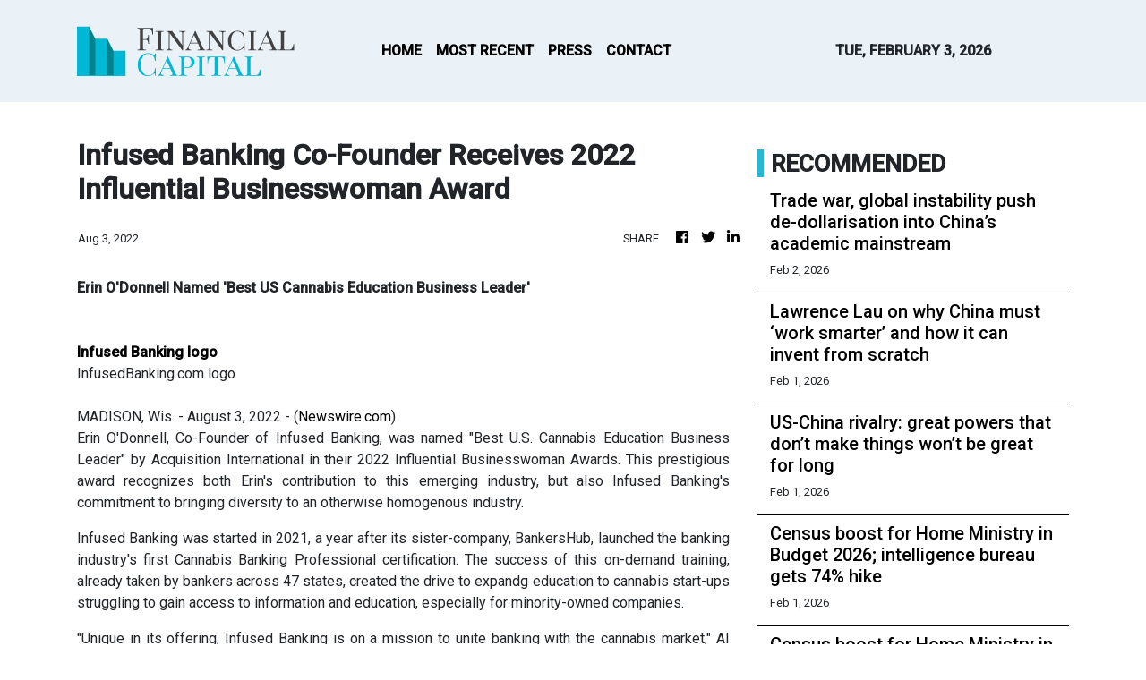

--- FILE ---
content_type: text/html; charset=utf-8
request_url: https://us-central1-vertical-news-network.cloudfunctions.net/get/fetch-include-rss
body_size: 22611
content:
[
  {
    "id": 113476942,
    "title": "Trade war, global instability push de-dollarisation into China’s academic mainstream",
    "summary": "Interest in de-dollarisation has spiked in Chinese academic and policy circles, as Beijing grows increasingly wary of the United States’ potential to weaponise its currency.\nThe surge has been most visible in the volume of research. A search by the South China Morning Post on China National Knowledge Infrastructure (CNKI), one of the country’s largest academic research databases, showed the number of papers on the subject more than doubled from 2023 to 2025 compared with the preceding three...",
    "slug": "trade-war-global-instability-push-dedollarisation-into-chinas-academic-mainstream",
    "link": "https://www.scmp.com/economy/global-economy/article/3341876/trade-war-global-instability-push-de-dollarisation-chinas-academic-mainstream?utm_source=rss_feed",
    "date_published": "2026-02-02T00:00:10.000Z",
    "images": "https://cdn.i-scmp.com/sites/default/files/styles/1280x720/public/d8/images/canvas/2026/01/30/d5433aff-090a-48c0-b62f-d23fc002ade2_59e8c666.jpg?itok=IzVzqEKJ&v=1769777411",
    "categories": "1558",
    "img_id": "0",
    "caption": "",
    "country": "China",
    "source_type": "rss",
    "source": "South China Morning Post"
  },
  {
    "id": 113476943,
    "title": "Lawrence Lau on why China must ‘work smarter’ and how it can invent from scratch",
    "summary": "Lawrence J. Lau is a Hong Kong economist specialising in economic development and East Asian economies. He was a professor of economics at Stanford University before serving as vice-chancellor and president of the Chinese University of Hong Kong until 2010. Lau has held the Ralph and Claire Landau Professor of Economics chair at the university since 2007. This interview first appeared in SCMP Plus. For other interviews in the Open Questions series, click here.\nWhat is your take on China’s drive...",
    "slug": "lawrence-lau-on-why-china-must-work-smarter-and-how-it-can-invent-from-scratch",
    "link": "https://www.scmp.com/news/china/diplomacy/article/3341984/lawrence-lau-why-china-must-work-smarter-and-how-it-can-invent-scratch?utm_source=rss_feed",
    "date_published": "2026-02-01T22:00:13.000Z",
    "images": "https://cdn.i-scmp.com/sites/default/files/styles/1280x720/public/d8/images/canvas/2026/02/01/adf662ed-3fe0-4cd0-8cb1-9fede6d906bc_45ea83f0.jpg?itok=2FzzH3Wx&v=1769929788",
    "categories": "1558",
    "img_id": "0",
    "caption": "",
    "country": "China",
    "source_type": "rss",
    "source": "South China Morning Post"
  },
  {
    "id": 113476944,
    "title": "US-China rivalry: great powers that don’t make things won’t be great for long",
    "summary": "As global trade fragments and tariffs return, economic power is increasingly defined not by financial scale alone, but by productive strength. At the World Economic Forum in Davos last month, leaders spoke openly about a harsher world order.\nChinese Vice-Premier He Lifeng warned that trade wars have no winners. European Commission President Ursula von der Leyen called for a new security architecture amid rising protectionism. French President Emmanuel Macron described a world becoming more...",
    "slug": "uschina-rivalry-great-powers-that-dont-make-things-wont-be-great-for-long",
    "link": "https://www.scmp.com/opinion/world-opinion/article/3341850/us-china-rivalry-great-powers-dont-make-things-wont-be-great-long?utm_source=rss_feed",
    "date_published": "2026-02-01T21:30:08.000Z",
    "images": "https://cdn.i-scmp.com/sites/default/files/styles/1280x720/public/d8/images/canvas/2026/01/30/0a2d81da-e3d8-4b6f-b9b5-bce907a3f782_d8064595.jpg?itok=KNB8O_Xl&v=1769766868",
    "categories": "1558",
    "img_id": "0",
    "caption": "",
    "country": "China",
    "source_type": "rss",
    "source": "South China Morning Post"
  },
  {
    "id": 113466637,
    "title": "Census boost for Home Ministry in Budget 2026; intelligence bureau gets 74% hike ",
    "summary": "Budget 2026: India's internal security budget sees a major increase. The Union government has allocated ₹2.55 lakh crore, a rise of nearly 9.5%. Central police forces like CRPF and BSF will receive most of these funds. The Intelligence Bureau, crucial for national security, gets a significant boost of over 74%. This enhanced funding aims to strengthen border security and counter threats.",
    "slug": "census-boost-for-home-ministry-in-budget-2026-intelligence-bureau-gets-74-hike-",
    "link": "https://economictimes.indiatimes.com/news/india/census-boost-for-home-ministry-in-budget-2026-intelligence-bureau-gets-74-hike/articleshow/127847533.cms",
    "date_published": "2026-02-01T19:26:57.000Z",
    "images": "https://img.etimg.com/photo/msid-127847533,imgsize-24192.cms",
    "categories": "1558",
    "img_id": "0",
    "caption": "",
    "country": "India",
    "source_type": "rss",
    "source": "Economic Times"
  },
  {
    "id": 113466601,
    "title": "Census boost for Home Ministry in Budget 2026; intelligence bureau gets 74% hike ",
    "summary": "Budget 2026: India's internal security budget sees a major increase. The Union government has allocated ₹2.55 lakh crore, a rise of nearly 9.5%. Central police forces like CRPF and BSF will receive most of these funds. The Intelligence Bureau, crucial for national security, gets a significant boost of over 74%. This enhanced funding aims to strengthen border security and counter threats.",
    "slug": "census-boost-for-home-ministry-in-budget-2026-intelligence-bureau-gets-74-hike-",
    "link": "https://economictimes.indiatimes.com/news/india/census-boost-for-home-ministry-in-budget-2026-intelligence-bureau-gets-74-hike/articleshow/127847533.cms",
    "date_published": "2026-02-01T19:26:57.000Z",
    "images": "https://img.etimg.com/photo/msid-127847533,imgsize-24192.cms",
    "categories": "1558",
    "img_id": "0",
    "caption": "",
    "country": "India",
    "source_type": "rss",
    "source": "Economic Times"
  },
  {
    "id": 113466602,
    "title": "Budget 2026: A slow-cooked recipe for wholesome consumption ",
    "summary": "The government has chosen to prioritise investment, productivity and job creation. Public capex remains the backbone of the budget, with continued emphasis on infrastructure, manufacturing, logistics and industrial ecosystems. Alongside this, the sustained focus on micro, small and medium enterprises (MSMEs), startups and skilling is significant. These areas are central to sustained employment generation and income growth, particularly for young workers and small enterprises that anchor our local economies.",
    "slug": "budget-2026-a-slowcooked-recipe-for-wholesome-consumption-",
    "link": "https://economictimes.indiatimes.com/news/economy/policy/budget-2026-a-slow-cooked-recipe-for-wholesome-consumption/articleshow/127847538.cms",
    "date_published": "2026-02-01T19:24:49.000Z",
    "images": "https://img.etimg.com/photo/msid-127847538,imgsize-1639809.cms",
    "categories": "1558",
    "img_id": "0",
    "caption": "",
    "country": "India",
    "source_type": "rss",
    "source": "Economic Times"
  },
  {
    "id": 113466603,
    "title": "Union Budget trims TCS, simplifies TDS to ease burden on taxpayers ",
    "summary": "The budget simplifies tax collection with revised Tax Collected at Source (TCS) rates, significantly benefiting overseas travelers, students, and those seeking medical treatment abroad. Changes include a reduced 2% TCS on education, medical, and tour packages under ₹10 lakh, easing upfront costs.",
    "slug": "union-budget-trims-tcs-simplifies-tds-to-ease-burden-on-taxpayers-",
    "link": "https://economictimes.indiatimes.com/news/economy/finance/union-budget-trims-tcs-simplifies-tds-to-ease-burden-on-taxpayers/articleshow/127847535.cms",
    "date_published": "2026-02-01T19:23:55.000Z",
    "images": "https://img.etimg.com/photo/msid-127847535,imgsize-98886.cms",
    "categories": "1558",
    "img_id": "0",
    "caption": "",
    "country": "India",
    "source_type": "rss",
    "source": "Economic Times"
  },
  {
    "id": 113466604,
    "title": "Budget skirts issues listed by economic survey, says Congress ",
    "summary": "Budget 2026: Opposition leaders P Chidambaram, Rahul Gandhi, Mamata Banerjee, and Kanimozhi have strongly criticized the Union Budget. They claim it ignores major economic challenges like US tariffs, trade deficits, and unemployment. Critics also point to a poor management of finances and cuts in revenue and capital expenditure. The budget is described as directionless and anti-poor.",
    "slug": "budget-skirts-issues-listed-by-economic-survey-says-congress-",
    "link": "https://economictimes.indiatimes.com/news/politics-and-nation/budget-skirts-issues-listed-by-economic-survey-says-congress/articleshow/127847505.cms",
    "date_published": "2026-02-01T19:22:25.000Z",
    "images": "https://img.etimg.com/photo/msid-127847505,imgsize-77828.cms",
    "categories": "1558",
    "img_id": "0",
    "caption": "",
    "country": "India",
    "source_type": "rss",
    "source": "Economic Times"
  },
  {
    "id": 113466605,
    "title": "Farm jam: Budget bets on nuts, cocoa, fisheries to boost agri value ",
    "summary": "India's latest budget places a strong emphasis on high-value agricultural products and supporting industries. This forward-thinking approach not only aims to cut down on imports but also seeks to elevate farmers' earnings and increase export potential.",
    "slug": "farm-jam-budget-bets-on-nuts-cocoa-fisheries-to-boost-agri-value-",
    "link": "https://economictimes.indiatimes.com/news/economy/agriculture/farm-jam-budget-bets-on-nuts-cocoa-fisheries-to-boost-agri-value/articleshow/127847491.cms",
    "date_published": "2026-02-01T19:20:36.000Z",
    "images": "https://img.etimg.com/photo/msid-127847491,imgsize-185302.cms",
    "categories": "1558",
    "img_id": "0",
    "caption": "",
    "country": "India",
    "source_type": "rss",
    "source": "Economic Times"
  },
  {
    "id": 113466606,
    "title": "A Budget of Calibrated Ambition: Reading FY27 fiscal tea leaves ",
    "summary": "Finance Minister Nirmala Sitharaman's Budget 2026-27 prioritizes stability and resilience. The fiscal deficit remains controlled, while capital expenditure sees a historic rise. Strategic sectors like electronics and biopharma receive a boost. The services sector, a key growth driver, gains renewed emphasis with tax reforms. Direct tax laws are simplified.",
    "slug": "a-budget-of-calibrated-ambition-reading-fy27-fiscal-tea-leaves-",
    "link": "https://economictimes.indiatimes.com/news/economy/policy/a-budget-of-calibrated-ambition-reading-fy27-fiscal-tea-leaves/articleshow/127847281.cms",
    "date_published": "2026-02-01T19:04:29.000Z",
    "images": "https://img.etimg.com/photo/msid-127847281,imgsize-32000.cms",
    "categories": "1558",
    "img_id": "0",
    "caption": "",
    "country": "India",
    "source_type": "rss",
    "source": "Economic Times"
  },
  {
    "id": 113466607,
    "title": "ICC Men's T20 World Cup 2026: Pakistan to boycott match against India ",
    "summary": "Pakistan will not play India in the T20 World Cup 2026. The Pakistan government has approved participation in the tournament but not the match against India. This decision could create issues with the ICC. India and Pakistan matches are very popular and generate significant revenue for cricket. This selective boycott might challenge tournament rules.",
    "slug": "icc-mens-t20-world-cup-2026-pakistan-to-boycott-match-against-india-",
    "link": "https://economictimes.indiatimes.com/news/sports/icc-mens-t20-world-cup-2026-pakistan-to-boycott-match-against-india/articleshow/127847330.cms",
    "date_published": "2026-02-01T19:04:27.000Z",
    "images": "https://img.etimg.com/photo/msid-127847330,imgsize-102878.cms",
    "categories": "1558",
    "img_id": "0",
    "caption": "",
    "country": "India",
    "source_type": "rss",
    "source": "Economic Times"
  },
  {
    "id": 113466608,
    "title": "16th Finance Commission keeps states’ tax share at 41% ",
    "summary": "The Sixteenth Finance Commission proposes ending revenue deficit grants for states, keeping their tax share at 41%. It introduces states' GDP contribution to tax devolution and demands stricter fiscal discipline. Local body grants will be performance-linked. Disaster grants are enhanced. States must disclose off-budget borrowings. This marks a shift to compliance-driven fiscal federalism.",
    "slug": "16th-finance-commission-keeps-states-tax-share-at-41-",
    "link": "https://economictimes.indiatimes.com/news/economy/finance/16th-finance-commission-keeps-states-tax-share-at-41/articleshow/127847218.cms",
    "date_published": "2026-02-01T18:59:22.000Z",
    "images": "https://img.etimg.com/photo/msid-127847218,imgsize-47148.cms",
    "categories": "1558",
    "img_id": "0",
    "caption": "",
    "country": "India",
    "source_type": "rss",
    "source": "Economic Times"
  },
  {
    "id": 113466609,
    "title": "Carlos Alcaraz beats Novak Djokovic to become the youngest man to complete a career Grand Slam ",
    "summary": "Carlos Alcaraz has achieved a historic career Grand Slam. He is now the youngest man to win all four major singles titles. Alcaraz defeated Novak Djokovic in the Australian Open final. Djokovic was aiming for a record 25th major title. Alcaraz showed incredible skill and stamina. He secured the victory in a thrilling match.",
    "slug": "carlos-alcaraz-beats-novak-djokovic-to-become-the-youngest-man-to-complete-a-career-grand-slam-",
    "link": "https://economictimes.indiatimes.com/news/sports/carlos-alcaraz-beats-novak-djokovic-to-become-the-youngest-man-to-complete-a-career-grand-slam/articleshow/127847223.cms",
    "date_published": "2026-02-01T18:57:36.000Z",
    "images": "https://img.etimg.com/photo/msid-127847223,imgsize-117308.cms",
    "categories": "1558",
    "img_id": "0",
    "caption": "",
    "country": "India",
    "source_type": "rss",
    "source": "Economic Times"
  },
  {
    "id": 113466610,
    "title": "Build, India, Build: Govt assures backing for infrastructure developers ",
    "summary": "A new partial credit guarantee fund will support private developers. This will help lenders by reducing risks. Investments will flow into long-gestation and urban infrastructure projects. Finance Minister Nirmala Sitharaman stated the fund aims to boost private sector confidence. This initiative will lower capital costs, making public services more affordable.",
    "slug": "build-india-build-govt-assures-backing-for-infrastructure-developers-",
    "link": "https://economictimes.indiatimes.com/news/economy/infrastructure/budget-2026-build-india-build-govt-assures-backing-for-infrastructure-developers-credit-guarantee/articleshow/127847209.cms",
    "date_published": "2026-02-01T18:55:06.000Z",
    "images": "https://img.etimg.com/photo/msid-127847209,imgsize-104852.cms",
    "categories": "1558",
    "img_id": "0",
    "caption": "",
    "country": "India",
    "source_type": "rss",
    "source": "Economic Times"
  },
  {
    "id": 113466611,
    "title": "Elon Musk says steps to stop Russia from using Starlink seem to have worked ",
    "summary": "Elon Musk's SpaceX has reportedly halted Russia's unauthorized use of its Starlink internet system, a move confirmed by Ukraine's defence minister. Kyiv, which relies heavily on Starlink for battlefield communications and drone operations, is now developing a system to ensure only authorized terminals function within Ukraine, following concerns over Russian drone attacks utilizing the technology.",
    "slug": "elon-musk-says-steps-to-stop-russia-from-using-starlink-seem-to-have-worked-",
    "link": "https://economictimes.indiatimes.com/news/international/world-news/elon-musk-says-steps-to-stop-russia-from-using-starlink-seem-to-have-worked/articleshow/127847205.cms",
    "date_published": "2026-02-01T18:54:17.000Z",
    "images": "https://img.etimg.com/photo/msid-127847205,imgsize-28906.cms",
    "categories": "1558",
    "img_id": "0",
    "caption": "",
    "country": "India",
    "source_type": "rss",
    "source": "Economic Times"
  },
  {
    "id": 113466612,
    "title": "Giving wings to aspirations: Budget lays the groundwork for competitive manufacturing, resilient supply chains and inclusive growth ",
    "summary": "Budget 2026: India's latest budget prioritizes manufacturing and supply chain strength for Viksit Bharat. It boosts public spending and outlines fiscal responsibility. The plan supports electric mobility and energy transition with new incentives. Investments in infrastructure and rural development aim to drive economic progress. This budget sets a clear path for India's future growth and self-reliance.",
    "slug": "giving-wings-to-aspirations-budget-lays-the-groundwork-for-competitive-manufacturing-resilient-supply-chains-and-inclusive-growth-",
    "link": "https://economictimes.indiatimes.com/news/economy/policy/giving-wings-to-aspirations-budget-lays-the-groundwork-for-competitive-manufacturing-resilient-supply-chains-and-inclusive-growth/articleshow/127847181.cms",
    "date_published": "2026-02-01T18:54:09.000Z",
    "images": "https://img.etimg.com/photo/msid-127847181,imgsize-124030.cms",
    "categories": "1558",
    "img_id": "0",
    "caption": "",
    "country": "India",
    "source_type": "rss",
    "source": "Economic Times"
  },
  {
    "id": 113466613,
    "title": "Ukraine talks set for next week as cold sweeps country ",
    "summary": "Ukraine and Russia will meet for U.S.-backed talks in Abu Dhabi next week. President Zelenskyy confirmed the February 4-5 dates. Ukrainians face uncertainty as cold weather grips the nation and energy systems remain vulnerable. Fighting continues in the east, with recent drone strikes causing casualties. Ukraine seeks a dignified end to the war.",
    "slug": "ukraine-talks-set-for-next-week-as-cold-sweeps-country-",
    "link": "https://economictimes.indiatimes.com/news/international/world-news/ukraine-talks-set-for-next-week-as-cold-sweeps-country/articleshow/127847184.cms",
    "date_published": "2026-02-01T18:51:06.000Z",
    "images": "https://img.etimg.com/photo/msid-127847184,imgsize-391718.cms",
    "categories": "1558",
    "img_id": "0",
    "caption": "",
    "country": "India",
    "source_type": "rss",
    "source": "Economic Times"
  },
  {
    "id": 113466614,
    "title": "Budget 2026: Customs levy on personal imports halved to 10%; high-end electronic goods, apparel may see lower landed costs ",
    "summary": "The government has also signalled higher duty-free allowances for Indians returning from overseas travel, potentially widening the benefit for frequent flyers and international shoppers. The move could drop the landed cost of everything — from electronics to fashion — that customers import privately, mostly because they are unavailable in India or would be launched later, industry executives said.",
    "slug": "budget-2026-customs-levy-on-personal-imports-halved-to-10-highend-electronic-goods-apparel-may-see-lower-landed-costs-",
    "link": "https://economictimes.indiatimes.com/news/economy/policy/budget-2026-customs-levy-on-personal-imports-halved-to-10-high-end-electronic-goods-apparel-may-see-lower-landed-costs/articleshow/127847149.cms",
    "date_published": "2026-02-01T18:50:27.000Z",
    "images": "https://img.etimg.com/photo/msid-127847149,imgsize-1876526.cms",
    "categories": "1558",
    "img_id": "0",
    "caption": "",
    "country": "India",
    "source_type": "rss",
    "source": "Economic Times"
  },
  {
    "id": 113466615,
    "title": "Capex drive to power growth as Budget 2026 hikes investment to sustain growth &amp; modernise logistics ",
    "summary": "Budget 2026: The government has proposed an 8.9% increase in capital spending for the next fiscal, reaching Rs 12.2 lakh crore, with a focus on asset creation in tier 2 and 3 cities. This move aims to stimulate private investment and maintain economic growth, particularly in infrastructure development, with significant allocations to roads and railways.",
    "slug": "capex-drive-to-power-growth-as-budget-2026-hikes-investment-to-sustain-growth-amp-modernise-logistics-",
    "link": "https://economictimes.indiatimes.com/news/economy/policy/capex-drive-to-power-growth-as-budget-2026-hikes-investment-to-sustain-growth-modernise-logistics/articleshow/127847080.cms",
    "date_published": "2026-02-01T18:45:15.000Z",
    "images": "https://img.etimg.com/photo/msid-127847080,imgsize-42100.cms",
    "categories": "1558",
    "img_id": "0",
    "caption": "",
    "country": "India",
    "source_type": "rss",
    "source": "Economic Times"
  },
  {
    "id": 113466616,
    "title": "No trace of nuclear submarine near Moscow despite Trump's threat: Dmitry Medvedev ",
    "summary": "Dmitry Medvedev, Russia's Security Council deputy chairman, praised Donald Trump as an effective leader seeking peace, though Moscow has found no trace of U.S. nuclear submarines Trump claimed to have moved. Medvedev also stated that Russia expects to win the Ukraine war soon but emphasized the importance of preventing future conflicts.",
    "slug": "no-trace-of-nuclear-submarine-near-moscow-despite-trumps-threat-dmitry-medvedev-",
    "link": "https://economictimes.indiatimes.com/news/defence/no-trace-of-nuclear-submarine-near-moscow-despite-trumps-threat-dmitry-medvedev/articleshow/127847078.cms",
    "date_published": "2026-02-01T18:42:15.000Z",
    "images": "https://img.etimg.com/photo/msid-127847078,imgsize-76504.cms",
    "categories": "1558",
    "img_id": "0",
    "caption": "",
    "country": "India",
    "source_type": "rss",
    "source": "Economic Times"
  },
  {
    "id": 113466617,
    "title": "Budget 2026: Job creation and skill development top the agenda ",
    "summary": "In an era of economic transformation, the Union Budget puts a spotlight on job creation and skill enhancement, laying the groundwork for a robust manufacturing sector. By championing micro, small, and medium enterprises (MSMEs) and cultivating new industries, this initiative is set to stimulate growth and establish formal employment pathways.",
    "slug": "budget-2026-job-creation-and-skill-development-top-the-agenda-",
    "link": "https://economictimes.indiatimes.com/news/economy/policy/budget-2026-job-creation-and-skill-development-top-the-agenda/articleshow/127847031.cms",
    "date_published": "2026-02-01T18:41:05.000Z",
    "images": "https://img.etimg.com/photo/msid-127847031,imgsize-52736.cms",
    "categories": "1558",
    "img_id": "0",
    "caption": "",
    "country": "India",
    "source_type": "rss",
    "source": "Economic Times"
  },
  {
    "id": 113466618,
    "title": "Borrowing to build: Govt bets on capex as fiscal deficit stays on track ",
    "summary": "Government borrowing is increasingly financing capital expenditure, boosting economic growth potential as effective capital spending surpasses the fiscal deficit. Conservative tax revenue growth, alongside non-tax receipts and asset sales, provides a cushion. While revenue spending is managed, a slight increase in the budget size is observed, with a focus on easing the debt burden towards targets.",
    "slug": "borrowing-to-build-govt-bets-on-capex-as-fiscal-deficit-stays-on-track-",
    "link": "https://economictimes.indiatimes.com/news/economy/policy/borrowing-to-build-govt-bets-on-capex-as-fiscal-deficit-stays-on-track/articleshow/127846842.cms",
    "date_published": "2026-02-01T18:37:35.000Z",
    "images": "https://img.etimg.com/photo/msid-127846842,imgsize-65060.cms",
    "categories": "1558",
    "img_id": "0",
    "caption": "",
    "country": "India",
    "source_type": "rss",
    "source": "Economic Times"
  },
  {
    "id": 113466638,
    "title": "Bangladesh aid cut by half; no fund for Chabahar Port in Union Budget 2026 ",
    "summary": "India's budget reveals shifts in foreign aid. Assistance to Bangladesh is halved. No funds are allocated for the Chabahar Port project in Iran. Overall aid from the Ministry of External Affairs sees a slight increase. Bhutan remains the top recipient. Nepal and Sri Lanka receive more aid. Other countries like Maldives and Myanmar see funding cuts.",
    "slug": "bangladesh-aid-cut-by-half-no-fund-for-chabahar-port-in-union-budget-2026-",
    "link": "https://economictimes.indiatimes.com/news/india/bangladesh-aid-cut-by-half-no-fund-for-chabahar-port-in-union-budget-2026/articleshow/127846998.cms",
    "date_published": "2026-02-01T18:37:32.000Z",
    "images": "https://img.etimg.com/photo/msid-127846998,imgsize-679184.cms",
    "categories": "1558",
    "img_id": "0",
    "caption": "",
    "country": "India",
    "source_type": "rss",
    "source": "Economic Times"
  },
  {
    "id": 113466619,
    "title": "Bangladesh aid cut by half; no fund for Chabahar Port in Union Budget 2026 ",
    "summary": "India's budget reveals shifts in foreign aid. Assistance to Bangladesh is halved. No funds are allocated for the Chabahar Port project in Iran. Overall aid from the Ministry of External Affairs sees a slight increase. Bhutan remains the top recipient. Nepal and Sri Lanka receive more aid. Other countries like Maldives and Myanmar see funding cuts.",
    "slug": "bangladesh-aid-cut-by-half-no-fund-for-chabahar-port-in-union-budget-2026-",
    "link": "https://economictimes.indiatimes.com/news/india/bangladesh-aid-cut-by-half-no-fund-for-chabahar-port-in-union-budget-2026/articleshow/127846998.cms",
    "date_published": "2026-02-01T18:37:32.000Z",
    "images": "https://img.etimg.com/photo/msid-127846998,imgsize-679184.cms",
    "categories": "1558",
    "img_id": "0",
    "caption": "",
    "country": "India",
    "source_type": "rss",
    "source": "Economic Times"
  },
  {
    "id": 113466620,
    "title": "Budget unveils wide-ranging steps to sustain growth momentum: FM ",
    "summary": "In her latest address, Finance Minister Nirmala Sitharaman unveiled a budget dedicated to long-term growth strategies. Highlights include significant investments in the electronics industry and the creation of rare earth corridors aimed at decreasing reliance on imports. Additionally, the budget outlines extensive support for MSMEs through a comprehensive framework.",
    "slug": "budget-unveils-wideranging-steps-to-sustain-growth-momentum-fm-",
    "link": "https://economictimes.indiatimes.com/news/economy/policy/budget-unveils-wide-ranging-steps-to-sustain-growth-momentum-fm/articleshow/127846978.cms",
    "date_published": "2026-02-01T18:35:44.000Z",
    "images": "https://img.etimg.com/photo/msid-127846978,imgsize-10566.cms",
    "categories": "1558",
    "img_id": "0",
    "caption": "",
    "country": "India",
    "source_type": "rss",
    "source": "Economic Times"
  },
  {
    "id": 113466639,
    "title": "Boost for BJP allies in Budget 2026; tax sops for TDP-led Andhra Pradesh, infra for Bihar ",
    "summary": "Andhra Pradesh's demands were met in the recent budget. A tax holiday for data centers until 2047 was announced. The Purvodaya scheme received strengthening. A coconut promotion scheme was introduced. Tourism projects for Andhra Pradesh were also allocated. These developments benefit the state and its allies.",
    "slug": "boost-for-bjp-allies-in-budget-2026-tax-sops-for-tdpled-andhra-pradesh-infra-for-bihar-",
    "link": "https://economictimes.indiatimes.com/news/india/boost-for-bjp-allies-in-budget-2026-tax-sops-for-tdp-led-andhra-pradesh-infra-for-bihar/articleshow/127846954.cms",
    "date_published": "2026-02-01T18:34:16.000Z",
    "images": "https://img.etimg.com/photo/msid-127846954,imgsize-63896.cms",
    "categories": "1558",
    "img_id": "0",
    "caption": "",
    "country": "India",
    "source_type": "rss",
    "source": "Economic Times"
  },
  {
    "id": 113466621,
    "title": "Boost for BJP allies in Budget 2026; tax sops for TDP-led Andhra Pradesh, infra for Bihar ",
    "summary": "Andhra Pradesh's demands were met in the recent budget. A tax holiday for data centers until 2047 was announced. The Purvodaya scheme received strengthening. A coconut promotion scheme was introduced. Tourism projects for Andhra Pradesh were also allocated. These developments benefit the state and its allies.",
    "slug": "boost-for-bjp-allies-in-budget-2026-tax-sops-for-tdpled-andhra-pradesh-infra-for-bihar-",
    "link": "https://economictimes.indiatimes.com/news/india/boost-for-bjp-allies-in-budget-2026-tax-sops-for-tdp-led-andhra-pradesh-infra-for-bihar/articleshow/127846954.cms",
    "date_published": "2026-02-01T18:34:16.000Z",
    "images": "https://img.etimg.com/photo/msid-127846954,imgsize-63896.cms",
    "categories": "1558",
    "img_id": "0",
    "caption": "",
    "country": "India",
    "source_type": "rss",
    "source": "Economic Times"
  },
  {
    "id": 113466640,
    "title": "Budget 2026: 'Historic budget lays road map for Viksit Bharat', says PM Modi ",
    "summary": "In a bold statement, Prime Minister Narendra Modi hailed the Union Budget as both groundbreaking and visionary. With a clear focus on uplifting women, youth, farmers, and the marginalized, this financial blueprint is set to propel India's economic growth and reinforce its stature on the world stage. The budget lays down a strategic path towards self-sufficiency while championing emerging industries.",
    "slug": "budget-2026-historic-budget-lays-road-map-for-viksit-bharat-says-pm-modi-",
    "link": "https://economictimes.indiatimes.com/news/india/budget-2026-historic-budget-lays-road-map-for-viksit-bharat-says-pm-modi/articleshow/127846897.cms",
    "date_published": "2026-02-01T18:32:56.000Z",
    "images": "https://img.etimg.com/photo/msid-127846897,imgsize-94120.cms",
    "categories": "1558",
    "img_id": "0",
    "caption": "",
    "country": "India",
    "source_type": "rss",
    "source": "Economic Times"
  },
  {
    "id": 113466622,
    "title": "Budget 2026: 'Historic budget lays road map for Viksit Bharat', says PM Modi ",
    "summary": "In a bold statement, Prime Minister Narendra Modi hailed the Union Budget as both groundbreaking and visionary. With a clear focus on uplifting women, youth, farmers, and the marginalized, this financial blueprint is set to propel India's economic growth and reinforce its stature on the world stage. The budget lays down a strategic path towards self-sufficiency while championing emerging industries.",
    "slug": "budget-2026-historic-budget-lays-road-map-for-viksit-bharat-says-pm-modi-",
    "link": "https://economictimes.indiatimes.com/news/india/budget-2026-historic-budget-lays-road-map-for-viksit-bharat-says-pm-modi/articleshow/127846897.cms",
    "date_published": "2026-02-01T18:32:56.000Z",
    "images": "https://img.etimg.com/photo/msid-127846897,imgsize-94120.cms",
    "categories": "1558",
    "img_id": "0",
    "caption": "",
    "country": "India",
    "source_type": "rss",
    "source": "Economic Times"
  },
  {
    "id": 113466623,
    "title": "Union Budget 2026: MSMEs get three-pronged support plan ",
    "summary": "India is launching a significant support plan for micro, small, and medium enterprises. This initiative will provide equity, liquidity, and professional help to boost businesses. Tax filing timelines are extended, easing compliance burdens. Professional bodies will create training and support tools. Simplified tax rules for manpower supply are also introduced.",
    "slug": "union-budget-2026-msmes-get-threepronged-support-plan-",
    "link": "https://economictimes.indiatimes.com/news/economy/policy/union-budget-2026-msmes-get-three-pronged-support-plan/articleshow/127846888.cms",
    "date_published": "2026-02-01T18:32:09.000Z",
    "images": "https://img.etimg.com/photo/msid-127846888,imgsize-108884.cms",
    "categories": "1558",
    "img_id": "0",
    "caption": "",
    "country": "India",
    "source_type": "rss",
    "source": "Economic Times"
  },
  {
    "id": 113466624,
    "title": "No freebies, only long-term support for poll-bound states in Budget 2026 ",
    "summary": "The Union budget prioritizes long-term growth for poll-bound states. New projects include rare earth mineral corridors in Tamil Nadu and Kerala. High-speed rail corridors will benefit Tamil Nadu and West Bengal. Agriculture support targets coconut farmers in Kerala. Tourism development is a key focus with new circuits and destinations. Fisheries and women-led startups also receive attention.",
    "slug": "no-freebies-only-longterm-support-for-pollbound-states-in-budget-2026-",
    "link": "https://economictimes.indiatimes.com/news/politics-and-nation/no-freebies-only-long-term-support-for-poll-bound-states-in-budget-2026/articleshow/127846889.cms",
    "date_published": "2026-02-01T18:31:18.000Z",
    "images": "https://img.etimg.com/photo/msid-127846889,imgsize-52382.cms",
    "categories": "1558",
    "img_id": "0",
    "caption": "",
    "country": "India",
    "source_type": "rss",
    "source": "Economic Times"
  },
  {
    "id": 113466625,
    "title": "Rs 80,000 crore disinvestment &amp; asset lease target for FY27 ",
    "summary": "With an eye on fiscal strength, the government is targeting a significant Rs 80,000 crore through disinvestment and asset monetisation by the end of FY27. Major transactions like the sale of IDBI Bank and Life Insurance Corporation of India are expected to play pivotal roles in achieving this goal. This strategic move illustrates an ongoing commitment to monetising public assets.",
    "slug": "rs-80000-crore-disinvestment-amp-asset-lease-target-for-fy27-",
    "link": "https://economictimes.indiatimes.com/news/economy/finance/80000-crore-disinvestment-asset-lease-target-for-fy27/articleshow/127846831.cms",
    "date_published": "2026-02-01T18:28:46.000Z",
    "images": "https://img.etimg.com/photo/msid-127846831,imgsize-10566.cms",
    "categories": "1558",
    "img_id": "0",
    "caption": "",
    "country": "India",
    "source_type": "rss",
    "source": "Economic Times"
  },
  {
    "id": 113466626,
    "title": "Union Budget 2026-27: Business as usual with capex push, modest fiscal consolidation and risks ",
    "summary": "India's latest budget prioritizes fiscal consolidation with a gentle approach, focusing on capital expenditure to counter elusive private investment and geopolitical risks. The industrial strategy aims to boost electronics, support labor-intensive sectors against rising tariffs, and derisk critical supply chains. However, risks include state fiscal wobbles, potential disruption in rural employment schemes, and neglect of mega-city livability.",
    "slug": "union-budget-202627-business-as-usual-with-capex-push-modest-fiscal-consolidation-and-risks-",
    "link": "https://economictimes.indiatimes.com/news/economy/policy/union-budget-2026-27-business-as-usual-with-capex-push-modest-fiscal-consolidation-and-risks/articleshow/127846752.cms",
    "date_published": "2026-02-01T18:25:30.000Z",
    "images": "https://img.etimg.com/photo/msid-127846752,imgsize-75298.cms",
    "categories": "1558",
    "img_id": "0",
    "caption": "",
    "country": "India",
    "source_type": "rss",
    "source": "Economic Times"
  },
  {
    "id": 113466627,
    "title": "Budget 2026 bets big on services; panel proposed to lift global share to 10% by 2047 ",
    "summary": "India plans to significantly boost its global services sector share to ten percent by 2047. A new panel will identify growth areas and assess technology's impact on jobs. The government is emphasizing digital services, health, education, and tourism. Tax holidays are offered for cloud services using Indian data centers.",
    "slug": "budget-2026-bets-big-on-services-panel-proposed-to-lift-global-share-to-10-by-2047-",
    "link": "https://economictimes.indiatimes.com/news/economy/policy/budget-2026-bets-big-on-services-panel-proposed-to-lift-global-share-to-10-by-2047/articleshow/127846755.cms",
    "date_published": "2026-02-01T18:24:27.000Z",
    "images": "https://img.etimg.com/photo/msid-127846755,imgsize-132994.cms",
    "categories": "1558",
    "img_id": "0",
    "caption": "",
    "country": "India",
    "source_type": "rss",
    "source": "Economic Times"
  },
  {
    "id": 113466628,
    "title": "Budget 2026: Making India attractive hub for sustained investment ",
    "summary": "India's 2026 budget focuses on predictable growth. It aims to attract global investment with clear tax rules for technology and data centers. Manufacturing in critical areas like defense and advanced electronics is also a priority. Reforms simplify business operations. This strategy positions India for long-term growth and a key role in global supply chains.",
    "slug": "budget-2026-making-india-attractive-hub-for-sustained-investment-",
    "link": "https://economictimes.indiatimes.com/news/economy/policy/budget-2026-making-india-attractive-hub-for-sustained-investment/articleshow/127846739.cms",
    "date_published": "2026-02-01T18:23:50.000Z",
    "images": "https://img.etimg.com/photo/msid-127846739,imgsize-132307.cms",
    "categories": "1558",
    "img_id": "0",
    "caption": "",
    "country": "India",
    "source_type": "rss",
    "source": "Economic Times"
  },
  {
    "id": 113466629,
    "title": "Budget 2026: Manufacturing push, PLI schemes boost domestic production ",
    "summary": "India's new budget champions manufacturing, aiming to significantly increase its contribution to the nation's GDP. Key sectors like semiconductors, electronics, and textiles receive substantial funding. Initiatives like the Biopharma SHAKTI program and production-linked incentives are designed to build domestic capacity and reduce reliance on imports. This strategic focus supports job creation and economic growth.",
    "slug": "budget-2026-manufacturing-push-pli-schemes-boost-domestic-production-",
    "link": "https://economictimes.indiatimes.com/news/economy/policy/budget-2026-manufacturing-push-pli-schemes-boost-domestic-production/articleshow/127846732.cms",
    "date_published": "2026-02-01T18:23:09.000Z",
    "images": "https://img.etimg.com/photo/msid-127846732,imgsize-49978.cms",
    "categories": "1558",
    "img_id": "0",
    "caption": "",
    "country": "India",
    "source_type": "rss",
    "source": "Economic Times"
  },
  {
    "id": 113466630,
    "title": "India hikes defence budget by 15% to ₹7.85 lakh crore; 'It's huge…', says  Rajnath Singh, thanks PM modi ",
    "summary": "",
    "slug": "india-hikes-defence-budget-by-15-to-785-lakh-crore-its-huge-says-rajnath-singh-thanks-pm-modi-",
    "link": "https://economictimes.indiatimes.com/news/defence/india-hikes-defence-budget-by-15-to-7-85-lakh-crore-its-huge-says-rajnath-singh-thanks-pm-modi/videoshow/127846777.cms",
    "date_published": "2026-02-01T18:20:48.000Z",
    "images": "https://img.etimg.com/photo/msid-127846777,imgsize-46968.cms",
    "categories": "1558",
    "img_id": "0",
    "caption": "",
    "country": "India",
    "source_type": "rss",
    "source": "Economic Times"
  },
  {
    "id": 113466631,
    "title": "Budget 2026: Revival of 200 legacy clusters on the anvil ",
    "summary": "In an exciting move, the government is unveiling a comprehensive plan aimed at rejuvenating 200 historic industrial clusters across the nation. With a substantial ₹3,000 crore budget earmarked for state-of-the-art plug-and-play industrial parks, this initiative promises to elevate infrastructure and technology, enhancing their competitive edge.",
    "slug": "budget-2026-revival-of-200-legacy-clusters-on-the-anvil-",
    "link": "https://economictimes.indiatimes.com/news/economy/infrastructure/budget-2026-revival-of-200-legacy-clusters-on-the-anvil/articleshow/127846560.cms",
    "date_published": "2026-02-01T18:13:56.000Z",
    "images": "https://img.etimg.com/photo/msid-127846560,imgsize-44914.cms",
    "categories": "1558",
    "img_id": "0",
    "caption": "",
    "country": "India",
    "source_type": "rss",
    "source": "Economic Times"
  },
  {
    "id": 113466632,
    "title": "No coercion: Govt places greater trust on taxpayers in Finance Bill 2026 ",
    "summary": "India Budget: The Finance Bill 2026 introduces significant changes to the Income Tax Act. Minor and technical tax offenses will no longer lead to criminal proceedings. Instead, these will be resolved through fines and penalties. This move aims to streamline tax processes and ease the compliance burden for businesses.",
    "slug": "no-coercion-govt-places-greater-trust-on-taxpayers-in-finance-bill-2026-",
    "link": "https://economictimes.indiatimes.com/news/economy/policy/no-coercion-govt-places-greater-trust-on-taxpayers-in-finance-bill-2026/articleshow/127846419.cms",
    "date_published": "2026-02-01T18:09:05.000Z",
    "images": "https://img.etimg.com/photo/msid-127846419,imgsize-41522.cms",
    "categories": "1558",
    "img_id": "0",
    "caption": "",
    "country": "India",
    "source_type": "rss",
    "source": "Economic Times"
  },
  {
    "id": 113466633,
    "title": "Budget 2026: Duty relief for exports to brave trade winds ",
    "summary": "In an effort to support its economy, India is slashing import duties on marine products and footwear, seeking to counterbalance tariffs imposed by the US. Additionally, the government is extending the timelines for exporters in the leather and textile sectors, allowing for improved financial management and reduced uncertainties.",
    "slug": "budget-2026-duty-relief-for-exports-to-brave-trade-winds-",
    "link": "https://economictimes.indiatimes.com/news/economy/foreign-trade/budget-2026-duty-relief-for-exports-to-brave-trade-winds/articleshow/127846516.cms",
    "date_published": "2026-02-01T18:08:54.000Z",
    "images": "https://img.etimg.com/photo/msid-127846516,imgsize-16250.cms",
    "categories": "1558",
    "img_id": "0",
    "caption": "",
    "country": "India",
    "source_type": "rss",
    "source": "Economic Times"
  },
  {
    "id": 113466634,
    "title": "India Budget: Customs overhaul to cut costs, boost manufacturing ",
    "summary": "India's Union Budget 2026-27 introduces a comprehensive customs overhaul, featuring duty relief for manufacturing and exports, and a single digital window for faster clearances. Measures aim to boost competitiveness in sectors like textiles and footwear, while rationalizing duties on strategic imports to enhance market access with the US.",
    "slug": "india-budget-customs-overhaul-to-cut-costs-boost-manufacturing-",
    "link": "https://economictimes.indiatimes.com/news/economy/foreign-trade/india-budget-customs-overhaul-to-cut-costs-boost-manufacturing/articleshow/127846481.cms",
    "date_published": "2026-02-01T18:07:19.000Z",
    "images": "https://img.etimg.com/photo/msid-127846481,imgsize-202622.cms",
    "categories": "1558",
    "img_id": "0",
    "caption": "",
    "country": "India",
    "source_type": "rss",
    "source": "Economic Times"
  },
  {
    "id": 113466635,
    "title": "Union Budget 2026: For investors, a boring budget is a beautiful thing ",
    "summary": "On budget day, investors and savers will notice that life goes on as usual. Despite some tweaks in tax regulations and the investment arena, there are no dramatic upheavals. The updates include slight modifications to the securities transaction tax affecting equity derivatives and capital gains on sovereign gold bonds. Meanwhile, the emphasis on nurturing a vibrant corporate bond market persists.",
    "slug": "union-budget-2026-for-investors-a-boring-budget-is-a-beautiful-thing-",
    "link": "https://economictimes.indiatimes.com/news/economy/policy/union-budget-2026-for-investors-a-boring-budget-is-a-beautiful-thing/articleshow/127846420.cms",
    "date_published": "2026-02-01T18:04:59.000Z",
    "images": "https://img.etimg.com/photo/msid-127846420,imgsize-11236.cms",
    "categories": "1558",
    "img_id": "0",
    "caption": "",
    "country": "India",
    "source_type": "rss",
    "source": "Economic Times"
  },
  {
    "id": 113466636,
    "title": "Budget 2026: Prudent push for sustainable growth ",
    "summary": "The Indian budget aims for long-term economic growth, competitiveness, and future readiness. It focuses on strategic sectors like nuclear power, data centers, and semiconductors. Incentives are provided for manufacturing and global capability centers. The budget also supports MSMEs with a new growth fund. This plan offers a credible path to boost the economy.",
    "slug": "budget-2026-prudent-push-for-sustainable-growth-",
    "link": "https://economictimes.indiatimes.com/news/economy/policy/budget-2026-prudent-push-for-sustainable-growth/articleshow/127846316.cms",
    "date_published": "2026-02-01T18:00:54.000Z",
    "images": "https://img.etimg.com/photo/msid-127846316,imgsize-130954.cms",
    "categories": "1558",
    "img_id": "0",
    "caption": "",
    "country": "India",
    "source_type": "rss",
    "source": "Economic Times"
  },
  {
    "id": 113454582,
    "title": "Tharoor criticizes Union Budget 2026, says 'Honestly, this is an underwhelming budget…' ",
    "summary": "",
    "slug": "tharoor-criticizes-union-budget-2026-says-honestly-this-is-an-underwhelming-budget-",
    "link": "https://economictimes.indiatimes.com/news/politics-and-nation/tharoor-criticizes-union-budget-2026-says-honestly-this-is-an-underwhelming-budget/videoshow/127845930.cms",
    "date_published": "2026-02-01T17:37:22.000Z",
    "images": "https://img.etimg.com/photo/msid-127845930,imgsize-74864.cms",
    "categories": "1558",
    "img_id": "0",
    "caption": "",
    "country": "India",
    "source_type": "rss",
    "source": "Economic Times"
  },
  {
    "id": 113454583,
    "title": "Grammys 2026 live streaming: Where can I watch the Grammys 2026? What time does Grammy start? Who is performing at 68th Grammy Awards? ",
    "summary": "Grammys 2026: Grammy Awards 2026 is being held on Sunday night. Kendrick Lamar, Lady Gaga, Bad Bunny, Sabrina Carpenter are set to rock the stage.",
    "slug": "grammys-2026-live-streaming-where-can-i-watch-the-grammys-2026-what-time-does-grammy-start-who-is-performing-at-68th-grammy-awards-",
    "link": "https://economictimes.indiatimes.com/news/international/us/grammys-2026-live-streaming-nominations-start-time-kendrick-lamar-lady-gaga-bad-bunny-sabrina-carpenter-where-can-i-watch-grammy-awards/articleshow/127845453.cms",
    "date_published": "2026-02-01T17:23:09.000Z",
    "images": "https://img.etimg.com/photo/msid-127845453,imgsize-191532.cms",
    "categories": "1558",
    "img_id": "0",
    "caption": "",
    "country": "India",
    "source_type": "rss",
    "source": "Economic Times"
  },
  {
    "id": 113454584,
    "title": "Russian drone strike kills 15 in Dnipro as Zelenskyy says more Russia-Ukraine talks next week ",
    "summary": "A Russian drone strike on Dnipro killed 15 mineworkers, hours after peace talks were rescheduled. The attack, targeting energy sector workers, injured seven others. Meanwhile, Russian drones also hit a maternity hospital in Zaporizhzhia. Peace talks between Russia, Ukraine, and the U.S. are now set for February 4-5 in Abu Dhabi.",
    "slug": "russian-drone-strike-kills-15-in-dnipro-as-zelenskyy-says-more-russiaukraine-talks-next-week-",
    "link": "https://economictimes.indiatimes.com/news/defence/russian-drone-strike-kills-15-in-dnipro-as-zelenskyy-says-more-russia-ukraine-talks-next-week/articleshow/127845281.cms",
    "date_published": "2026-02-01T17:03:07.000Z",
    "images": "https://img.etimg.com/photo/msid-127845281,imgsize-216218.cms",
    "categories": "1558",
    "img_id": "0",
    "caption": "",
    "country": "India",
    "source_type": "rss",
    "source": "Economic Times"
  },
  {
    "id": 113454585,
    "title": "'You want names? I’ll give you names': Kash Patel detonates Epstein bombshell at fiery House hearing ",
    "summary": "",
    "slug": "you-want-names-ill-give-you-names-kash-patel-detonates-epstein-bombshell-at-fiery-house-hearing-",
    "link": "https://economictimes.indiatimes.com/news/international/world-news/you-want-names-ill-give-you-names-kash-patel-detonates-epstein-bombshell-at-fiery-house-hearing/videoshow/127845225.cms",
    "date_published": "2026-02-01T17:01:07.000Z",
    "images": "https://img.etimg.com/photo/msid-127845225,imgsize-59492.cms",
    "categories": "1558",
    "img_id": "0",
    "caption": "",
    "country": "India",
    "source_type": "rss",
    "source": "Economic Times"
  },
  {
    "id": 113454586,
    "title": "X down outage: What is going on with Elon Musk's Twitter? ",
    "summary": "Twitter down: There were ​more than ​19,281 reports of ‌issues ‍with ‍the social media platform 'X'.",
    "slug": "x-down-outage-what-is-going-on-with-elon-musks-twitter-",
    "link": "https://economictimes.indiatimes.com/news/international/us/x-down-outage-what-is-going-on-with-elon-musks-twitter/articleshow/127845175.cms",
    "date_published": "2026-02-01T17:00:52.000Z",
    "images": "https://img.etimg.com/photo/msid-127845175,imgsize-1068035.cms",
    "categories": "1558",
    "img_id": "0",
    "caption": "",
    "country": "India",
    "source_type": "rss",
    "source": "Economic Times"
  },
  {
    "id": 113453028,
    "title": "Seeds of change take root for dairy sector",
    "summary": "Get ready for exciting initiatives like a major boost in veterinary services and cool tech tools, including a multilingual AI platform called Vistaar to help farmers level up their game",
    "slug": "seeds-of-change-take-root-for-dairy-sector",
    "link": "https://www.thehindubusinessline.com/economy/budget/seeds-of-change-take-root-for-dairy-sector/article70580072.ece",
    "date_published": "2026-02-01T16:49:05.000Z",
    "images": "https://bl-i.thgim.com/public/incoming/z3ks1d/article70580073.ece/alternates/LANDSCAPE_1200/IMG_BL0311_Brand_Lead_Br_2_1_7JF3NNOT.jpg",
    "categories": "353,577,598,1155,1157,1158,1245,1941,1962",
    "img_id": "0",
    "caption": "",
    "country": "India",
    "source_type": "rss",
    "source": "The Hindu Business Line"
  },
  {
    "id": 113454587,
    "title": "Union Budget 2026: Parliament gets an allocation of Rs 1,492 ",
    "summary": "The Union Budget has allocated significant funds for Parliament's operations. The Lok Sabha will receive Rs 1,009 crore, covering staff, MPs' facilities, and Sansad TV. The Rajya Sabha is allocated Rs 482.99 crore for its secretariat, chairman, deputy chairman, and leader of the opposition. The Vice President's secretariat also receives funds for staff and expenses.",
    "slug": "union-budget-2026-parliament-gets-an-allocation-of-rs-1492-",
    "link": "https://economictimes.indiatimes.com/news/economy/policy/union-budget-2026-parliament-gets-an-allocation-of-rs-1492/articleshow/127845015.cms",
    "date_published": "2026-02-01T16:47:27.000Z",
    "images": "https://img.etimg.com/photo/msid-127845015,imgsize-660330.cms",
    "categories": "1558",
    "img_id": "0",
    "caption": "",
    "country": "India",
    "source_type": "rss",
    "source": "Economic Times"
  },
  {
    "id": 113454621,
    "title": "LIVE: FM Sitharaman interacts with youth from across India after Budget 2026 ",
    "summary": "",
    "slug": "live-fm-sitharaman-interacts-with-youth-from-across-india-after-budget-2026-",
    "link": "https://economictimes.indiatimes.com/news/india/live-fm-sitharaman-interacts-with-youth-from-across-india-after-budget-2026/videoshow/127845011.cms",
    "date_published": "2026-02-01T16:47:08.000Z",
    "images": "https://img.etimg.com/photo/msid-127845011,imgsize-71120.cms",
    "categories": "1558",
    "img_id": "0",
    "caption": "",
    "country": "India",
    "source_type": "rss",
    "source": "Economic Times"
  },
  {
    "id": 113454588,
    "title": "LIVE: FM Sitharaman interacts with youth from across India after Budget 2026 ",
    "summary": "",
    "slug": "live-fm-sitharaman-interacts-with-youth-from-across-india-after-budget-2026-",
    "link": "https://economictimes.indiatimes.com/news/india/live-fm-sitharaman-interacts-with-youth-from-across-india-after-budget-2026/videoshow/127845011.cms",
    "date_published": "2026-02-01T16:47:08.000Z",
    "images": "https://img.etimg.com/photo/msid-127845011,imgsize-71120.cms",
    "categories": "1558",
    "img_id": "0",
    "caption": "",
    "country": "India",
    "source_type": "rss",
    "source": "Economic Times"
  },
  {
    "id": 113454589,
    "title": "India end Pakistan’s U19 World Cup campaign with commanding 58-run victory ",
    "summary": "India's U19 cricket team has reached the semi-finals of the U19 World Cup 2026. They defeated Pakistan by 58 runs in their final Super Six match. This victory placed India at the top of their group. India will now face Afghanistan in the semi-finals. The team displayed strong batting and bowling performances throughout the tournament.",
    "slug": "india-end-pakistans-u19-world-cup-campaign-with-commanding-58run-victory-",
    "link": "https://economictimes.indiatimes.com/news/sports/india-end-pakistans-u19-world-cup-campaign-with-commanding-58-run-victory/articleshow/127844832.cms",
    "date_published": "2026-02-01T16:45:55.000Z",
    "images": "https://img.etimg.com/photo/msid-127844832,imgsize-64616.cms",
    "categories": "1558",
    "img_id": "0",
    "caption": "",
    "country": "India",
    "source_type": "rss",
    "source": "Economic Times"
  },
  {
    "id": 113454590,
    "title": "‘Europeans shot themselves in foot for obeying US’: Iran takes REVENGE; labels EU armies TERRORISTS ",
    "summary": "",
    "slug": "europeans-shot-themselves-in-foot-for-obeying-us-iran-takes-revenge-labels-eu-armies-terrorists-",
    "link": "https://economictimes.indiatimes.com/news/international/world-news/europeans-shot-themselves-in-foot-for-obeying-us-iran-takes-revenge-labels-eu-armies-terrorists/videoshow/127844911.cms",
    "date_published": "2026-02-01T16:41:16.000Z",
    "images": "https://img.etimg.com/photo/msid-127844911,imgsize-88338.cms",
    "categories": "1558",
    "img_id": "0",
    "caption": "",
    "country": "India",
    "source_type": "rss",
    "source": "Economic Times"
  },
  {
    "id": 113454622,
    "title": "Opposition-ruled South has reasons to cheer with higher tax share on its way ",
    "summary": "The 16th Finance Commission's recommendations will increase central tax devolution to southern states in 2026-27, with Andhra Pradesh, Karnataka, Kerala, and Tamil Nadu set to receive thousands of crores more. While some states acknowledge the increase, Karnataka's Chief Minister expressed disappointment, citing a reduced share of divisible taxes.",
    "slug": "oppositionruled-south-has-reasons-to-cheer-with-higher-tax-share-on-its-way-",
    "link": "https://economictimes.indiatimes.com/news/india/opposition-ruled-south-has-reasons-to-cheer-with-higher-tax-share-on-its-way/articleshow/127844773.cms",
    "date_published": "2026-02-01T16:35:54.000Z",
    "images": "https://img.etimg.com/photo/msid-127844773,imgsize-130952.cms",
    "categories": "1558",
    "img_id": "0",
    "caption": "",
    "country": "India",
    "source_type": "rss",
    "source": "Economic Times"
  },
  {
    "id": 113454591,
    "title": "Opposition-ruled South has reasons to cheer with higher tax share on its way ",
    "summary": "The 16th Finance Commission's recommendations will increase central tax devolution to southern states in 2026-27, with Andhra Pradesh, Karnataka, Kerala, and Tamil Nadu set to receive thousands of crores more. While some states acknowledge the increase, Karnataka's Chief Minister expressed disappointment, citing a reduced share of divisible taxes.",
    "slug": "oppositionruled-south-has-reasons-to-cheer-with-higher-tax-share-on-its-way-",
    "link": "https://economictimes.indiatimes.com/news/india/opposition-ruled-south-has-reasons-to-cheer-with-higher-tax-share-on-its-way/articleshow/127844773.cms",
    "date_published": "2026-02-01T16:35:54.000Z",
    "images": "https://img.etimg.com/photo/msid-127844773,imgsize-130952.cms",
    "categories": "1558",
    "img_id": "0",
    "caption": "",
    "country": "India",
    "source_type": "rss",
    "source": "Economic Times"
  },
  {
    "id": 113454592,
    "title": "Union Budget 2026 boosts skilling drive, ministry allocation sees sharp rise ",
    "summary": "The Union Budget 2026-27 provides a substantial boost to India's skilling initiatives.  The Ministry of Skill Development and Entrepreneurship receives a significant allocation of over Rs 9,800 crore.  This funding aims to modernize Industrial Training Institutes and enhance youth employability.  The budget focuses on strengthening the education-to-employment pipeline, creating new opportunities across various cities.",
    "slug": "union-budget-2026-boosts-skilling-drive-ministry-allocation-sees-sharp-rise-",
    "link": "https://economictimes.indiatimes.com/news/economy/policy/union-budget-2026-boosts-skilling-drive-ministry-allocation-sees-sharp-rise/articleshow/127844713.cms",
    "date_published": "2026-02-01T16:35:13.000Z",
    "images": "https://img.etimg.com/photo/msid-127844713,imgsize-38904.cms",
    "categories": "1558",
    "img_id": "0",
    "caption": "",
    "country": "India",
    "source_type": "rss",
    "source": "Economic Times"
  },
  {
    "id": 113454593,
    "title": "Quote of the day by Anne Hathaway: 'I think relationships are work, but love is a gift.' ",
    "summary": "Anne Hathaway's career showcases remarkable versatility across genres, from blockbuster hits like The Dark Knight Rises to Oscar-winning drama in Les Misérables. Her recent role in The Idea of You continues this trend.  Hathaway's quote, 'I think relationships are work, but love is a gift,' highlights the balance between effort and grace in life and love.",
    "slug": "quote-of-the-day-by-anne-hathaway-i-think-relationships-are-work-but-love-is-a-gift-",
    "link": "https://economictimes.indiatimes.com/news/new-updates/quote-of-the-day-by-anne-hathaway-i-think-relationships-are-work-but-love-is-a-gift-/articleshow/127844702.cms",
    "date_published": "2026-02-01T16:35:06.000Z",
    "images": "https://img.etimg.com/photo/msid-127844702,imgsize-188946.cms",
    "categories": "1558",
    "img_id": "0",
    "caption": "",
    "country": "India",
    "source_type": "rss",
    "source": "Economic Times"
  },
  {
    "id": 113454594,
    "title": "CBI gets nearly Rs 1105 crore in Union Budget; increase of Rs 46.5 crore ",
    "summary": "The Union Budget 2026-27 has allocated Rs 1,104.98 crore to the CBI, marking a 4.4% increase from the previous fiscal. This funding will support the agency's efforts in tackling emerging crimes like AI and cryptocurrency, alongside conventional offenses and cases referred by higher courts. The allocation also includes provisions for modernization and infrastructure development.",
    "slug": "cbi-gets-nearly-rs-1105-crore-in-union-budget-increase-of-rs-465-crore-",
    "link": "https://economictimes.indiatimes.com/news/economy/policy/cbi-gets-nearly-rs-1105-crore-in-union-budget-increase-of-rs-46-5-crore/articleshow/127844697.cms",
    "date_published": "2026-02-01T16:29:10.000Z",
    "images": "https://img.etimg.com/photo/msid-127844697,imgsize-48086.cms",
    "categories": "1558",
    "img_id": "0",
    "caption": "",
    "country": "India",
    "source_type": "rss",
    "source": "Economic Times"
  },
  {
    "id": 113454595,
    "title": "'Tax holiday till 2047 for firms setting up data centres...': Ashwini Vaishnav lauds Union Budget 2026 ",
    "summary": "",
    "slug": "tax-holiday-till-2047-for-firms-setting-up-data-centres-ashwini-vaishnav-lauds-union-budget-2026-",
    "link": "https://economictimes.indiatimes.com/news/economy/tax-holiday-till-2047-for-firms-setting-up-data-centres-ashwini-vaishnav-lauds-union-budget-2026/videoshow/127844509.cms",
    "date_published": "2026-02-01T16:16:48.000Z",
    "images": "https://img.etimg.com/photo/msid-127844509,imgsize-60804.cms",
    "categories": "1558",
    "img_id": "0",
    "caption": "",
    "country": "India",
    "source_type": "rss",
    "source": "Economic Times"
  },
  {
    "id": 113454596,
    "title": "Rs 3,400 crore allocated for Ministry of Minority Affairs ",
    "summary": "The Union Budget for 2026-27 earmarks Rs 3,400 crore for the Ministry of Minority Affairs. This represents an increase from the previous year's estimate. A significant portion, Rs 831.7 crore, is dedicated to educational empowerment for minority students. Central sector schemes and projects receive Rs 1,197.97 crore.",
    "slug": "rs-3400-crore-allocated-for-ministry-of-minority-affairs-",
    "link": "https://economictimes.indiatimes.com/news/economy/policy/rs-3400-crore-allocated-for-ministry-of-minority-affairs/articleshow/127844427.cms",
    "date_published": "2026-02-01T16:14:50.000Z",
    "images": "https://img.etimg.com/photo/msid-127844427,imgsize-158530.cms",
    "categories": "1558",
    "img_id": "0",
    "caption": "",
    "country": "India",
    "source_type": "rss",
    "source": "Economic Times"
  },
  {
    "id": 113454597,
    "title": "Budget 2026 seen driving cyclical growth, nominal GDP growth pegged at 10% for FY27: Morgan Stanley ",
    "summary": "The Union Budget 2026-27 is set to boost economic growth. Morgan Stanley reports the budget balances fiscal consolidation with growth support. Capital expenditure remains a focus, aiding near-term expansion and future capacity. The budget signals a strategic shift towards manufacturing, particularly in high-value sectors like semiconductors. Support for services exports aims to increase India's global trade share.",
    "slug": "budget-2026-seen-driving-cyclical-growth-nominal-gdp-growth-pegged-at-10-for-fy27-morgan-stanley-",
    "link": "https://economictimes.indiatimes.com/news/economy/indicators/budget-2026-seen-driving-cyclical-growth-nominal-gdp-growth-pegged-at-10-for-fy27-morgan-stanley/articleshow/127844261.cms",
    "date_published": "2026-02-01T16:05:21.000Z",
    "images": "https://img.etimg.com/photo/msid-127844261,imgsize-189914.cms",
    "categories": "1558",
    "img_id": "0",
    "caption": "",
    "country": "India",
    "source_type": "rss",
    "source": "Economic Times"
  },
  {
    "id": 113454598,
    "title": "Budget allocation for 'control of pollution' increases ",
    "summary": "The Union Budget 2026-27 boosts funding for pollution control initiatives. Allocations for schemes like the National Clean Air Programme and the Central Pollution Control Board have seen increases. The budget also earmarks funds for Carbon Capture Utilisation and Storage projects. This move signals a commitment to environmental protection and a green transition.",
    "slug": "budget-allocation-for-control-of-pollution-increases-",
    "link": "https://economictimes.indiatimes.com/news/economy/policy/budget-allocation-for-control-of-pollution-increases/articleshow/127844340.cms",
    "date_published": "2026-02-01T16:03:04.000Z",
    "images": "https://img.etimg.com/photo/msid-127844340,imgsize-6528.cms",
    "categories": "1558",
    "img_id": "0",
    "caption": "",
    "country": "India",
    "source_type": "rss",
    "source": "Economic Times"
  },
  {
    "id": 113442134,
    "title": "Andhra Pradesh records highest-ever January GST collections, beats national growth",
    "summary": "The state outperformed the national average GST growth of 5.8 per cent and ranked second among southern states",
    "slug": "andhra-pradesh-records-highestever-january-gst-collections-beats-national-growth",
    "link": "https://www.thehindubusinessline.com/news/national/andhra-pradesh-records-highest-ever-january-gst-collections-beats-national-growth/article70579870.ece",
    "date_published": "2026-02-01T16:02:15.000Z",
    "images": "https://bl-i.thgim.com/public/incoming/id0y90/article70579880.ece/alternates/LANDSCAPE_1200/IMG_TH27_Corrected_Andhr_2_1_93FG8OPB.jpg",
    "categories": "1558",
    "img_id": "0",
    "caption": "",
    "country": "India",
    "source_type": "rss",
    "source": "The Hindu Business Line"
  },
  {
    "id": 113454599,
    "title": "Mission Mausam gets Rs 1342 crore in Union Budget ",
    "summary": "India is significantly boosting its weather forecasting. Finance Minister Nirmala Sitharaman has allocated Rs 1,342 crore for Mission Mausam. This ambitious initiative will use advanced technologies and computing to improve weather monitoring and prediction. The Ministry of Earth Sciences receives a total of Rs 3,789.23 crore. The Deep Ocean Mission also receives funding for exploration and technology development.",
    "slug": "mission-mausam-gets-rs-1342-crore-in-union-budget-",
    "link": "https://economictimes.indiatimes.com/news/economy/policy/mission-mausam-gets-rs-1342-crore-in-union-budget/articleshow/127844323.cms",
    "date_published": "2026-02-01T16:01:37.000Z",
    "images": "https://img.etimg.com/photo/msid-127844323,imgsize-119860.cms",
    "categories": "1558",
    "img_id": "0",
    "caption": "",
    "country": "India",
    "source_type": "rss",
    "source": "Economic Times"
  },
  {
    "id": 113454578,
    "title": "NSE IPO likely in 7–8 months; no fresh issue, 4–4.5% stake sale via OFS: Ashish Chauhan ",
    "summary": "NSE’s long-awaited IPO may debut in 7–8 months after Sebi approval, with 4–4.5% stake sold via offer for sale. CEO Ashish Chauhan said pricing will depend on market conditions, aiming mainly to provide liquidity to existing shareholders and transparency.",
    "slug": "nse-ipo-likely-in-78-months-no-fresh-issue-445-stake-sale-via-ofs-ashish-chauhan-",
    "link": "https://economictimes.indiatimes.com/markets/ipos/fpos/nse-ipo-likely-in-78-months-no-fresh-issue-44-5-stake-sale-via-ofs-ashish-chauhan/articleshow/127844241.cms",
    "date_published": "2026-02-01T16:01:02.000Z",
    "images": "https://img.etimg.com/photo/msid-127844241,imgsize-21086.cms",
    "categories": "353,577,598,1155,1157,1158,1245,1941,1962",
    "img_id": "0",
    "caption": "",
    "country": "India",
    "source_type": "rss",
    "source": "Economic Times"
  },
  {
    "id": 113454600,
    "title": "Iran warns of regional conflict if US attacks, designates EU armies 'terrorists' ",
    "summary": "Iran has warned of regional conflict if the United States attacks. This comes amid heightened tensions and increased U.S. naval presence in the Middle East. Iran also designated European Union armies as terrorist groups. This move is a direct response to the EU's earlier decision to label Iran's Revolutionary Guards as a terrorist organization.",
    "slug": "iran-warns-of-regional-conflict-if-us-attacks-designates-eu-armies-terrorists-",
    "link": "https://economictimes.indiatimes.com/news/defence/iran-warns-of-regional-conflict-if-us-attacks-designates-eu-armies-terrorists/articleshow/127844213.cms",
    "date_published": "2026-02-01T15:54:58.000Z",
    "images": "https://img.etimg.com/photo/msid-127844213,imgsize-72174.cms",
    "categories": "1558",
    "img_id": "0",
    "caption": "",
    "country": "India",
    "source_type": "rss",
    "source": "Economic Times"
  },
  {
    "id": 113430852,
    "title": "Indian spot silver prices crash by 25%, gold declines by 12% as trade opens for Budget Day",
    "summary": "The yellow metal ended at ₹1.48 lakh per 10 gm in the spot market, and the white metal slips to ₹2.65 lakh a kg",
    "slug": "indian-spot-silver-prices-crash-by-25-gold-declines-by-12-as-trade-opens-for-budget-day",
    "link": "https://www.thehindubusinessline.com/markets/gold/gold-silver-futures-continue-to-fall-in-india/article70577265.ece",
    "date_published": "2026-02-01T15:53:58.000Z",
    "images": "https://bl-i.thgim.com/public/incoming/pb3enn/article70577277.ece/alternates/LANDSCAPE_1200/PO01_Gold.jpg",
    "categories": "353,577,598,1155,1157,1158,1245,1941,1962",
    "img_id": "0",
    "caption": "",
    "country": "India",
    "source_type": "rss",
    "source": "The Hindu Business Line"
  },
  {
    "id": 113454601,
    "title": "‘We didn't protect Prez Trump’: DoJ reveals stunning Epstein case details; Bill Gates, Musk named ",
    "summary": "",
    "slug": "we-didnt-protect-prez-trump-doj-reveals-stunning-epstein-case-details-bill-gates-musk-named-",
    "link": "https://economictimes.indiatimes.com/news/international/world-news/we-didnt-protect-prez-trump-doj-reveals-stunning-epstein-case-details-bill-gates-musk-named/videoshow/127844125.cms",
    "date_published": "2026-02-01T15:48:00.000Z",
    "images": "https://img.etimg.com/photo/msid-127844125,imgsize-54984.cms",
    "categories": "1558",
    "img_id": "0",
    "caption": "",
    "country": "India",
    "source_type": "rss",
    "source": "Economic Times"
  },
  {
    "id": 113454602,
    "title": "Delhi receives Rs 1348 crore from MHA for 2026-27, same as last year's budget allocation ",
    "summary": "Delhi's budget for 2026-27 stands at Rs 1,348 crore, unchanged from the previous year. Chief Minister Rekha Gupta welcomed the allocation. Funds will support revenue and capital projects, including water infrastructure upgrades. A grant for 1984 riot victims and disaster response is also included. Delhi's connection to a high-speed rail network is highlighted as a significant development.",
    "slug": "delhi-receives-rs-1348-crore-from-mha-for-202627-same-as-last-years-budget-allocation-",
    "link": "https://economictimes.indiatimes.com/news/economy/policy/delhi-receives-rs-1348-crore-from-mha-for-2026-27-same-as-last-years-budget-allocation/articleshow/127844083.cms",
    "date_published": "2026-02-01T15:41:46.000Z",
    "images": "https://img.etimg.com/photo/msid-127844083,imgsize-61066.cms",
    "categories": "1558",
    "img_id": "0",
    "caption": "",
    "country": "India",
    "source_type": "rss",
    "source": "Economic Times"
  },
  {
    "id": 113454603,
    "title": "Budget blow for counter-terror data grid as NATGRID allocation drops 27% ",
    "summary": "National Intelligence Grid (NATGRID) funding has been significantly reduced by 27.11% in the Union Budget 2026-27, with an allocation of Rs 108.98 crore. This marks a substantial decrease from previous years, suggesting a shift in expenditure towards operations rather than infrastructure enhancement for combating terrorism and internal security threats.",
    "slug": "budget-blow-for-counterterror-data-grid-as-natgrid-allocation-drops-27-",
    "link": "https://economictimes.indiatimes.com/news/economy/policy/budget-blow-for-counter-terror-data-grid-as-natgrid-allocation-drops-27/articleshow/127844076.cms",
    "date_published": "2026-02-01T15:40:23.000Z",
    "images": "https://img.etimg.com/photo/msid-127844076,imgsize-94902.cms",
    "categories": "1558",
    "img_id": "0",
    "caption": "",
    "country": "India",
    "source_type": "rss",
    "source": "Economic Times"
  },
  {
    "id": 113454579,
    "title": "Ahead of Market: 10 things that will decide stock market action on Monday ",
    "summary": "Indian markets fell sharply in Budget weekend trade after a surprise STT hike on futures and options. Sensex and Nifty slid nearly 2% as analysts warned of volatility, weak sentiment below key levels, and continued pressure from derivatives taxation changes.",
    "slug": "ahead-of-market-10-things-that-will-decide-stock-market-action-on-monday-",
    "link": "https://economictimes.indiatimes.com/markets/stocks/news/ahead-of-market-10-things-that-will-decide-stock-market-action-on-monday/articleshow/127843907.cms",
    "date_published": "2026-02-01T15:32:14.000Z",
    "images": "https://img.etimg.com/photo/msid-127843907,imgsize-78680.cms",
    "categories": "353,577,598,1155,1157,1158,1245,1941,1962",
    "img_id": "0",
    "caption": "",
    "country": "India",
    "source_type": "rss",
    "source": "Economic Times"
  },
  {
    "id": 113454604,
    "title": "Budget: Funds to combat Naxalism up by 20% in final push ahead of March deadline ",
    "summary": "The Union Budget has significantly increased funding for anti-Naxalism efforts. Over Rs 3,600 crore is allocated for security and infrastructure in Left-Wing Extremism affected areas. This marks a substantial rise, reflecting a strong strategy to combat the issue. The government aims to eradicate Left-Wing Extremism by March 31, 2026. Funds will support security measures, infrastructure development, and civic outreach programs.",
    "slug": "budget-funds-to-combat-naxalism-up-by-20-in-final-push-ahead-of-march-deadline-",
    "link": "https://economictimes.indiatimes.com/news/defence/budget-funds-to-combat-naxalism-up-by-20-in-final-push-ahead-of-march-deadline/articleshow/127843967.cms",
    "date_published": "2026-02-01T15:29:59.000Z",
    "images": "https://img.etimg.com/photo/msid-127843967,imgsize-519154.cms",
    "categories": "1558",
    "img_id": "0",
    "caption": "",
    "country": "India",
    "source_type": "rss",
    "source": "Economic Times"
  },
  {
    "id": 113454605,
    "title": "Budget 2026-27: Over Rs 1300 crore allocated for forensic related schemes under MHA ",
    "summary": "The Union Budget 2026-27 earmarks over Rs 1471 crore for upgrading forensic capabilities. Funds will boost safety of women initiatives, modernize Central Forensic Science Laboratories, and establish a National Forensic Data Centre. The Inter-Operable Criminal Justice System receives Rs 550 crore for seamless data sharing. Criminology and Forensic Science sees a significant hike, supporting R&D and regional labs.",
    "slug": "budget-202627-over-rs-1300-crore-allocated-for-forensic-related-schemes-under-mha-",
    "link": "https://economictimes.indiatimes.com/news/economy/policy/budget-2026-27-over-rs-1300-crore-allocated-for-forensic-related-schemes-under-mha/articleshow/127843925.cms",
    "date_published": "2026-02-01T15:24:30.000Z",
    "images": "https://img.etimg.com/photo/msid-127843925,imgsize-27244.cms",
    "categories": "1558",
    "img_id": "0",
    "caption": "",
    "country": "India",
    "source_type": "rss",
    "source": "Economic Times"
  },
  {
    "id": 113454606,
    "title": "Budget: CAPFs, special forces under MHA get marginal hike, highest for ITBP at over 14% ",
    "summary": "Union Budget 2026-27 allocated a three percent hike to Central Armed Police Forces, with the ITBP seeing over a 14 percent increase. The CRPF received Rs 38,517.93 crore, while the BSF's allocation remained largely unchanged. Building project funds for these forces saw a significant 43 percent jump.",
    "slug": "budget-capfs-special-forces-under-mha-get-marginal-hike-highest-for-itbp-at-over-14-",
    "link": "https://economictimes.indiatimes.com/news/defence/budget-capfs-special-forces-under-mha-get-marginal-hike-highest-for-itbp-at-over-14/articleshow/127843903.cms",
    "date_published": "2026-02-01T15:22:01.000Z",
    "images": "https://img.etimg.com/photo/msid-127843903,imgsize-173474.cms",
    "categories": "1558",
    "img_id": "0",
    "caption": "",
    "country": "India",
    "source_type": "rss",
    "source": "Economic Times"
  },
  {
    "id": 113454607,
    "title": "'How dare you *?': AG Pam Bondi explodes on Dem Senators at explosive Senate hearing ",
    "summary": "",
    "slug": "how-dare-you-ag-pam-bondi-explodes-on-dem-senators-at-explosive-senate-hearing-",
    "link": "https://economictimes.indiatimes.com/news/international/world-news/how-dare-you-ag-pam-bondi-explodes-on-dem-senators-at-explosive-senate-hearing/videoshow/127843882.cms",
    "date_published": "2026-02-01T15:18:49.000Z",
    "images": "https://img.etimg.com/photo/msid-127843882,imgsize-44382.cms",
    "categories": "1558",
    "img_id": "0",
    "caption": "",
    "country": "India",
    "source_type": "rss",
    "source": "Economic Times"
  },
  {
    "id": 113442136,
    "title": "India VIX defies trend",
    "summary": "While the index has been trending higher since the beginning of the year, the Budget announcement, particularly the increase in Securities Transaction Tax, triggered the sharpest intraday jump since November 21 last year",
    "slug": "india-vix-defies-trend",
    "link": "https://www.thehindubusinessline.com/economy/budget/india-vix-defies-trend/article70579579.ece",
    "date_published": "2026-02-01T15:12:08.000Z",
    "images": "https://bl-i.thgim.com/public/incoming/q3dlm6/article70579623.ece/alternates/LANDSCAPE_1200/PO10_Chart.jpg",
    "categories": "353,577,598,1155,1157,1158,1245,1941,1962",
    "img_id": "0",
    "caption": "",
    "country": "India",
    "source_type": "rss",
    "source": "The Hindu Business Line"
  },
  {
    "id": 113454608,
    "title": "Pakistan to boycott T20WC game against India but compete in tournament ",
    "summary": "Pakistan will participate in the ICC T20 World Cup 2026. However, the national team will not play its scheduled match against India on February 15. This decision comes as a protest following the ICC's replacement of Bangladesh with Scotland. The Pakistani government has granted approval for the team's participation in the rest of the tournament.",
    "slug": "pakistan-to-boycott-t20wc-game-against-india-but-compete-in-tournament-",
    "link": "https://economictimes.indiatimes.com/news/sports/pakistan-to-boycott-t20wc-game-against-india-but-compete-in-tournament/articleshow/127843782.cms",
    "date_published": "2026-02-01T15:07:45.000Z",
    "images": "https://img.etimg.com/photo/msid-127843782,imgsize-69802.cms",
    "categories": "1558",
    "img_id": "0",
    "caption": "",
    "country": "India",
    "source_type": "rss",
    "source": "Economic Times"
  },
  {
    "id": 113454609,
    "title": "Global defence majors hail Rs 7.85 lakh crore defence budget, strategic tax waiver ",
    "summary": "The nearly 22 per cent hike in capital budget combined with the government's decision to scrap basic customs duty on components and parts for production of civilian and other aircraft is being seen by the industry as a major move.",
    "slug": "global-defence-majors-hail-rs-785-lakh-crore-defence-budget-strategic-tax-waiver-",
    "link": "https://economictimes.indiatimes.com/news/defence/global-defence-majors-hail-rs-7-85-lakh-crore-defence-budget-strategic-tax-waiver/articleshow/127843760.cms",
    "date_published": "2026-02-01T15:07:11.000Z",
    "images": "https://img.etimg.com/photo/msid-127843760,imgsize-136622.cms",
    "categories": "1558",
    "img_id": "0",
    "caption": "",
    "country": "India",
    "source_type": "rss",
    "source": "Economic Times"
  },
  {
    "id": 113442137,
    "title": "A disciplined pathway to future growth",
    "summary": "The Budget avoids abrupt policy shifts and instead reinforces a credible medium-term strategy centred on investment-led growth",
    "slug": "a-disciplined-pathway-to-future-growth",
    "link": "https://www.thehindubusinessline.com/markets/a-disciplined-pathway-to-future-growth/article70579288.ece",
    "date_published": "2026-02-01T15:05:24.000Z",
    "images": "https://bl-i.thgim.com/public/news/l1k0ih/article70579273.ece/alternates/LANDSCAPE_1200/BL02Chauhan%20-%20NSE%20MD%20%20CEO.jpg",
    "categories": "353,577,598,1155,1157,1158,1245,1941,1962",
    "img_id": "0",
    "caption": "",
    "country": "India",
    "source_type": "rss",
    "source": "The Hindu Business Line"
  },
  {
    "id": 113454580,
    "title": "Proposed share buyback framework aims to benefit small shareholders, not promoters ",
    "summary": "To discourage misuse of tax arbitrage, promoters will be subject to an additional buyback tax, raising the effective tax rate to 22 per cent for corporate promoters and 30 per cent for non-corporate promoters, she stated.",
    "slug": "proposed-share-buyback-framework-aims-to-benefit-small-shareholders-not-promoters-",
    "link": "https://economictimes.indiatimes.com/markets/stocks/news/proposed-share-buyback-framework-aims-to-benefit-small-shareholders-not-promoters/articleshow/127843716.cms",
    "date_published": "2026-02-01T15:03:41.000Z",
    "images": "https://img.etimg.com/photo/msid-127843716,imgsize-47148.cms",
    "categories": "353,577,598,1155,1157,1158,1245,1941,1962",
    "img_id": "0",
    "caption": "",
    "country": "India",
    "source_type": "rss",
    "source": "Economic Times"
  },
  {
    "id": 113454610,
    "title": "Centre expects Rs 3.16 lakh cr dividend from RBI, banks in FY27 ",
    "summary": "The Centre anticipates Rs 3.16 lakh crore in dividends and surpluses from the RBI, nationalised banks, and financial institutions for 2026-27, a 3.75% increase. This, along with Rs 75,000 crore from public sector enterprises, contributes to an expected Rs 6.66 lakh crore in non-tax revenue for the next fiscal year.",
    "slug": "centre-expects-rs-316-lakh-cr-dividend-from-rbi-banks-in-fy27-",
    "link": "https://economictimes.indiatimes.com/news/economy/finance/centre-expects-rs-3-16-lakh-cr-dividend-from-rbi-banks-in-fy27/articleshow/127843709.cms",
    "date_published": "2026-02-01T15:01:17.000Z",
    "images": "https://img.etimg.com/photo/msid-127843709,imgsize-23514.cms",
    "categories": "1558",
    "img_id": "0",
    "caption": "",
    "country": "India",
    "source_type": "rss",
    "source": "Economic Times"
  },
  {
    "id": 113454611,
    "title": "Leaders from poll-bound Kerala, West Bengal, Tamil Nadu slam Union Budget, Assam CM welcomes it ",
    "summary": "While Finance Minister Nirmala Sitharaman did not make any big-ticket announcements for the poll-bound states in her Budget speech, there were proposals for high-speed rail links for Chennai, an ecologically-sustainable mountain trail at Podhigai Malai in the Western Ghats and a rare-earth minerals corridor in southern states.",
    "slug": "leaders-from-pollbound-kerala-west-bengal-tamil-nadu-slam-union-budget-assam-cm-welcomes-it-",
    "link": "https://economictimes.indiatimes.com/news/elections/assembly-elections/kerala/leaders-from-poll-bound-kerala-west-bengal-tamil-nadu-slam-union-budget-assam-cm-welcomes-it/articleshow/127843534.cms",
    "date_published": "2026-02-01T14:58:13.000Z",
    "images": "https://img.etimg.com/photo/msid-127843534,imgsize-86454.cms",
    "categories": "1558",
    "img_id": "0",
    "caption": "",
    "country": "India",
    "source_type": "rss",
    "source": "Economic Times"
  },
  {
    "id": 113442135,
    "title": "Exemption on drugs for cancer, rare disease: Patient-first or minimal benefits?",
    "summary": "The proposal exempted 17 drugs from basic customs duty, reducing it from 5/10% to nil, and another seven rare diseases were exempt from import duties on personal imports of drugs, medicines, and Food for Special Medical Purposes",
    "slug": "exemption-on-drugs-for-cancer-rare-disease-patientfirst-or-minimal-benefits",
    "link": "https://www.thehindubusinessline.com/economy/budget/exemption-on-drugs-for-cancer-rare-disease-patient-first-or-minimal-benefits/article70579456.ece",
    "date_published": "2026-02-01T14:54:41.000Z",
    "images": "https://bl-i.thgim.com/public/incoming/3iwy4a/article70579486.ece/alternates/LANDSCAPE_1200/IMG_US-FDA-and-DCA-_GHIC_2_1_45CN2P77.jpg",
    "categories": "1558",
    "img_id": "0",
    "caption": "",
    "country": "India",
    "source_type": "rss",
    "source": "The Hindu Business Line"
  },
  {
    "id": 113454612,
    "title": "FM peppered her speech with schemes, programmes, and hubs: Chidambaram slams Union Budget 2026 ",
    "summary": "",
    "slug": "fm-peppered-her-speech-with-schemes-programmes-and-hubs-chidambaram-slams-union-budget-2026-",
    "link": "https://economictimes.indiatimes.com/news/politics-and-nation/fm-peppered-her-speech-with-schemes-programmes-and-hubs-chidambaram-slams-union-budget-2026/videoshow/127843577.cms",
    "date_published": "2026-02-01T14:53:37.000Z",
    "images": "https://img.etimg.com/photo/msid-127843577,imgsize-69540.cms",
    "categories": "1558",
    "img_id": "0",
    "caption": "",
    "country": "India",
    "source_type": "rss",
    "source": "Economic Times"
  },
  {
    "id": 113430848,
    "title": "Biopharma SHAKTI: Stocks in focus after budget 2026",
    "summary": "Budget announcement on biopharma aligns with shifting disease burden and pharmaceutical industry response",
    "slug": "biopharma-shakti-stocks-in-focus-after-budget-2026",
    "link": "https://www.thehindubusinessline.com/economy/budget/biopharma-shakti-stocks-in-focus-after-budget-2026/article70577386.ece",
    "date_published": "2026-02-01T14:41:13.000Z",
    "images": "https://bl-i.thgim.com/public/incoming/ca6tgz/article70577431.ece/alternates/LANDSCAPE_1200/IMG_PO25_Profit_chart_2_1_K8FFRPLK.jpg",
    "categories": "353,577,598,1155,1157,1158,1245,1941,1962",
    "img_id": "0",
    "caption": "",
    "country": "India",
    "source_type": "rss",
    "source": "The Hindu Business Line"
  },
  {
    "id": 113442138,
    "title": "Nifty50 marks the worst Budget Day fall since 2020",
    "summary": "The BSE PSU and BSE Energy indices still look good in spite of the fall",
    "slug": "nifty50-marks-the-worst-budget-day-fall-since-2020",
    "link": "https://www.thehindubusinessline.com/economy/budget/nifty50-marks-the-worst-budget-day-fall-since-2020/article70579253.ece",
    "date_published": "2026-02-01T14:39:46.000Z",
    "images": "https://bl-i.thgim.com/public/incoming/ie88yg/article70579364.ece/alternates/LANDSCAPE_1200/iStock-1404780865.jpg",
    "categories": "353,577,598,1155,1157,1158,1245,1941,1962",
    "img_id": "0",
    "caption": "",
    "country": "India",
    "source_type": "rss",
    "source": "The Hindu Business Line"
  },
  {
    "id": 113454613,
    "title": "FM Nirmala Sitharaman explains why 10% nominal GDP growth for FY27 is realistic ",
    "summary": "Finance Minister Nirmala Sitharaman has called the 10 percent nominal GDP growth estimate for the financial year beginning April 1, 2026, realistic. This projection is based on current GDP base year and methodology. India's GDP is estimated at Rs 393 lakh crore. The government will soon revise base years for key economic indicators like GDP and CPI.",
    "slug": "fm-nirmala-sitharaman-explains-why-10-nominal-gdp-growth-for-fy27-is-realistic-",
    "link": "https://economictimes.indiatimes.com/news/economy/indicators/fm-nirmala-sitharaman-explains-why-10-nominal-gdp-growth-for-fy27-is-realistic/articleshow/127843377.cms",
    "date_published": "2026-02-01T14:32:57.000Z",
    "images": "https://img.etimg.com/photo/msid-127843377,imgsize-32414.cms",
    "categories": "1558",
    "img_id": "0",
    "caption": "",
    "country": "India",
    "source_type": "rss",
    "source": "Economic Times"
  },
  {
    "id": 113454581,
    "title": "Gold recovers Rs 9,500 per 10 gm intraday loss to end volatile Budget 2026 session in green; silver flat ",
    "summary": "Gold prices rebounded nearly 7% on MCX after a brutal selloff ahead of Budget 2026. Profit booking, margin pressures and lack of jewellery-sector relief weighed on bullion, while silver stayed flat after historic volatility following record crashes in both metals.",
    "slug": "gold-recovers-rs-9500-per-10-gm-intraday-loss-to-end-volatile-budget-2026-session-in-green-silver-flat-",
    "link": "https://economictimes.indiatimes.com/markets/commodities/news/gold-recovers-rs-9500-per-10-gm-intraday-loss-to-end-volatile-budget-2026-session-in-green-silver-flat/articleshow/127843319.cms",
    "date_published": "2026-02-01T14:32:31.000Z",
    "images": "https://img.etimg.com/photo/msid-127843319,imgsize-2699240.cms",
    "categories": "353,577,598,1155,1157,1158,1245,1941,1962",
    "img_id": "0",
    "caption": "",
    "country": "India",
    "source_type": "rss",
    "source": "Economic Times"
  },
  {
    "id": 113454614,
    "title": "Weather forecast: Thousands flights cancelled, massive snowstorm blasts U.S. states, warning alert issued ",
    "summary": "Heavy snow fell in North Carolina and neighboring states on Saturday, as authorities urged residents to stay off the roads and warned oceanfront structures were threatened by the storm. All of North and South Carolina, and portions of Georgia, eastern Tennessee and Kentucky, as well as southern Virginia were under a winter storm warning.",
    "slug": "weather-forecast-thousands-flights-cancelled-massive-snowstorm-blasts-us-states-warning-alert-issued-",
    "link": "https://economictimes.indiatimes.com/news/international/us/weather-forecast-thousands-flights-cancelled-massive-snowstorm-blasts-u-s-states-warning-alert-issued/articleshow/127843286.cms",
    "date_published": "2026-02-01T14:31:53.000Z",
    "images": "https://img.etimg.com/photo/msid-127843286,imgsize-63498.cms",
    "categories": "1558",
    "img_id": "0",
    "caption": "",
    "country": "India",
    "source_type": "rss",
    "source": "Economic Times"
  },
  {
    "id": 113454615,
    "title": "Budget underscores razor-sharp focus on rare earth self-reliance: Subhrakant Panda ",
    "summary": "",
    "slug": "budget-underscores-razorsharp-focus-on-rare-earth-selfreliance-subhrakant-panda-",
    "link": "https://economictimes.indiatimes.com/news/economy/policy/budget-underscores-razor-sharp-focus-on-rare-earth-self-reliance-subhrakant-panda/videoshow/127843112.cms",
    "date_published": "2026-02-01T14:13:44.000Z",
    "images": "https://img.etimg.com/photo/msid-127843112,imgsize-81708.cms",
    "categories": "1558",
    "img_id": "0",
    "caption": "",
    "country": "India",
    "source_type": "rss",
    "source": "Economic Times"
  },
  {
    "id": 113454616,
    "title": "FM proposes simpler norms for employer contributions in PF trusts ",
    "summary": "Finance Minister Nirmala Sitharaman has proposed simplifying provident fund (PF) trust rules by removing parity- and percentage-based limits on employer contributions. This aims to ease compliance and improve business operations. The changes will also address tax exemptions for senior management and align recognition with EPFO standards.",
    "slug": "fm-proposes-simpler-norms-for-employer-contributions-in-pf-trusts-",
    "link": "https://economictimes.indiatimes.com/news/economy/policy/fm-proposes-simpler-norms-for-employer-contributions-in-pf-trusts/articleshow/127842957.cms",
    "date_published": "2026-02-01T14:11:08.000Z",
    "images": "https://img.etimg.com/photo/msid-127842957,imgsize-32414.cms",
    "categories": "1558",
    "img_id": "0",
    "caption": "",
    "country": "India",
    "source_type": "rss",
    "source": "Economic Times"
  },
  {
    "id": 113442139,
    "title": "A Budget of realism, resilience and reform",
    "summary": "What is particularly reassuring is the Government’s choice to work with prudent and achievable estimates, reinforcing credibility and signalling policy continuity",
    "slug": "a-budget-of-realism-resilience-and-reform",
    "link": "https://www.thehindubusinessline.com/markets/a-budget-of-realism-resilience-and-reform/article70579125.ece",
    "date_published": "2026-02-01T14:04:06.000Z",
    "images": "https://bl-i.thgim.com/public/news/12u3w9/article70579117.ece/alternates/LANDSCAPE_1200/BL02_Bala.jpg",
    "categories": "353,577,598,1155,1157,1158,1245,1941,1962",
    "img_id": "0",
    "caption": "",
    "country": "India",
    "source_type": "rss",
    "source": "The Hindu Business Line"
  },
  {
    "id": 113454617,
    "title": "‘This time, it will be regional war’: Khamenei threatens Trump over possible US attack on Iran ",
    "summary": "",
    "slug": "this-time-it-will-be-regional-war-khamenei-threatens-trump-over-possible-us-attack-on-iran-",
    "link": "https://economictimes.indiatimes.com/news/international/world-news/this-time-it-will-be-regional-war-khamenei-threatens-trump-over-possible-us-attack-on-iran/videoshow/127842946.cms",
    "date_published": "2026-02-01T14:01:34.000Z",
    "images": "https://img.etimg.com/photo/msid-127842946,imgsize-80628.cms",
    "categories": "1558",
    "img_id": "0",
    "caption": "",
    "country": "India",
    "source_type": "rss",
    "source": "Economic Times"
  },
  {
    "id": 113427852,
    "title": "Pentagon eyes expanded role for South Korea-based US forces to help deter China",
    "summary": "The Pentagon has signalled a shift for US forces in South Korea, pushing them to expand their role beyond North Korea to help deter Beijing in the Taiwan Strait and elsewhere in the region, according to experts.\nThe analysis follows a visit to South Korea this week by Elbridge Colby, the US undersecretary of defence for policy and a key architect of the Pentagon’s National Defence Strategy. In his first trip outside the United States since taking office in April, Colby hinted at a possible...",
    "slug": "pentagon-eyes-expanded-role-for-south-koreabased-us-forces-to-help-deter-china",
    "link": "https://www.scmp.com/news/china/military/article/3341991/pentagon-eyes-expanded-role-south-korea-based-us-forces-help-deter-china?utm_source=rss_feed",
    "date_published": "2026-02-01T14:00:14.000Z",
    "images": "https://cdn.i-scmp.com/sites/default/files/styles/1280x720/public/d8/images/canvas/2026/02/01/ea5f6fc9-dc0d-4ba5-81c0-e1ba26fd51ce_9668f289.jpg?itok=sIr2cl7C&v=1769935651",
    "categories": "1558",
    "img_id": "0",
    "caption": "",
    "country": "China",
    "source_type": "rss",
    "source": "South China Morning Post"
  },
  {
    "id": 113430832,
    "title": "A capital markets lens on a stability-driven, growth-centric blueprint",
    "summary": "From semiconductors and biopharma to textiles, MSMEs and urban economic clusters, the Budget signalled a clear intent to deepen domestic manufacturing while insulating the economy from external shock",
    "slug": "a-capital-markets-lens-on-a-stabilitydriven-growthcentric-blueprint",
    "link": "https://www.thehindubusinessline.com/markets/a-capital-markets-lens-on-a-stability-driven-growth-centric-blueprint/article70578628.ece",
    "date_published": "2026-02-01T14:00:08.000Z",
    "images": "https://bl-i.thgim.com/public/incoming/9urdyz/article70578640.ece/alternates/LANDSCAPE_1200/IMG_BL02_MR_Sundararaman_2_1_2ODUBSBT.jpg",
    "categories": "353,577,598,1155,1157,1158,1245,1941,1962",
    "img_id": "0",
    "caption": "",
    "country": "India",
    "source_type": "rss",
    "source": "The Hindu Business Line"
  },
  {
    "id": 113454618,
    "title": "‘Wolff &amp; Jeffery were conspiring to hurt me’: Trump to sue Epstein estate after DOJ files release ",
    "summary": "",
    "slug": "wolff-amp-jeffery-were-conspiring-to-hurt-me-trump-to-sue-epstein-estate-after-doj-files-release-",
    "link": "https://economictimes.indiatimes.com/news/international/world-news/wolff-jeffery-were-conspiring-to-hurt-me-trump-to-sue-epstein-estate-after-doj-files-release/videoshow/127842925.cms",
    "date_published": "2026-02-01T13:59:59.000Z",
    "images": "https://img.etimg.com/photo/msid-127842925,imgsize-53008.cms",
    "categories": "1558",
    "img_id": "0",
    "caption": "",
    "country": "India",
    "source_type": "rss",
    "source": "Economic Times"
  },
  {
    "id": 113454619,
    "title": "'Bold and inclusive': Sunil Mittal hails Union Budget 2026 ",
    "summary": "Sunil Bharti Mittal, Chairman of Bharti Enterprises, praised the Union Budget 2026-27. He described it as a bold plan for growth and inclusion. The budget emphasizes skilling, science, and research to boost India's capabilities. Investments in infrastructure and the digital economy are also key. Bharti Airtel Foundation will support education and talent development.",
    "slug": "bold-and-inclusive-sunil-mittal-hails-union-budget-2026-",
    "link": "https://economictimes.indiatimes.com/news/company/corporate-trends/bold-and-inclusive-sunil-mittal-hails-union-budget-2026/articleshow/127842761.cms",
    "date_published": "2026-02-01T13:57:46.000Z",
    "images": "https://img.etimg.com/photo/msid-127842761,imgsize-87280.cms",
    "categories": "1558",
    "img_id": "0",
    "caption": "",
    "country": "India",
    "source_type": "rss",
    "source": "Economic Times"
  },
  {
    "id": 113454620,
    "title": "Australian open 2026: Carlos Alcaraz, Novak Djokovic share 'weird' remarks for Rafael Nadal. Watch here ",
    "summary": "Australian Open 2026: Nadal, the 22-time Grand Slam champion and a two-time Australian Open winner, was front row at Rod Laver Arena on Sunday duirng final showdown between Alcaraz and Djokovic.",
    "slug": "australian-open-2026-carlos-alcaraz-novak-djokovic-share-weird-remarks-for-rafael-nadal-watch-here-",
    "link": "https://economictimes.indiatimes.com/news/international/us/australian-open-2026-carlos-alcaraz-novak-djokovic-share-weird-remarks-for-rafael-nadal-watch-here/articleshow/127842734.cms",
    "date_published": "2026-02-01T13:51:18.000Z",
    "images": "https://img.etimg.com/photo/msid-127842734,imgsize-64116.cms",
    "categories": "1558",
    "img_id": "0",
    "caption": "",
    "country": "India",
    "source_type": "rss",
    "source": "Economic Times"
  },
  {
    "id": 113432390,
    "title": "Budget 2026: Shankar Sharma cheers derivatives STT hike, calls F&amp;O a ‘poison’ for investors ",
    "summary": "Ace investor Shankar Sharma applauds Budget 2026’s STT hike on derivatives, calling F&O trading a “poison.” Experts say it may curb speculation, shift focus to long-term investing, but could unsettle markets and impact hedging.",
    "slug": "budget-2026-shankar-sharma-cheers-derivatives-stt-hike-calls-fampo-a-poison-for-investors-",
    "link": "https://economictimes.indiatimes.com/markets/stocks/news/budget-2026-shankar-sharma-cheers-derivatives-stt-hike-calls-fo-a-poison-for-investors/articleshow/127842713.cms",
    "date_published": "2026-02-01T13:47:31.000Z",
    "images": "https://img.etimg.com/photo/msid-127842713,imgsize-1750050.cms",
    "categories": "353,577,598,1155,1157,1158,1245,1941,1962",
    "img_id": "0",
    "caption": "",
    "country": "India",
    "source_type": "rss",
    "source": "Economic Times"
  }
]